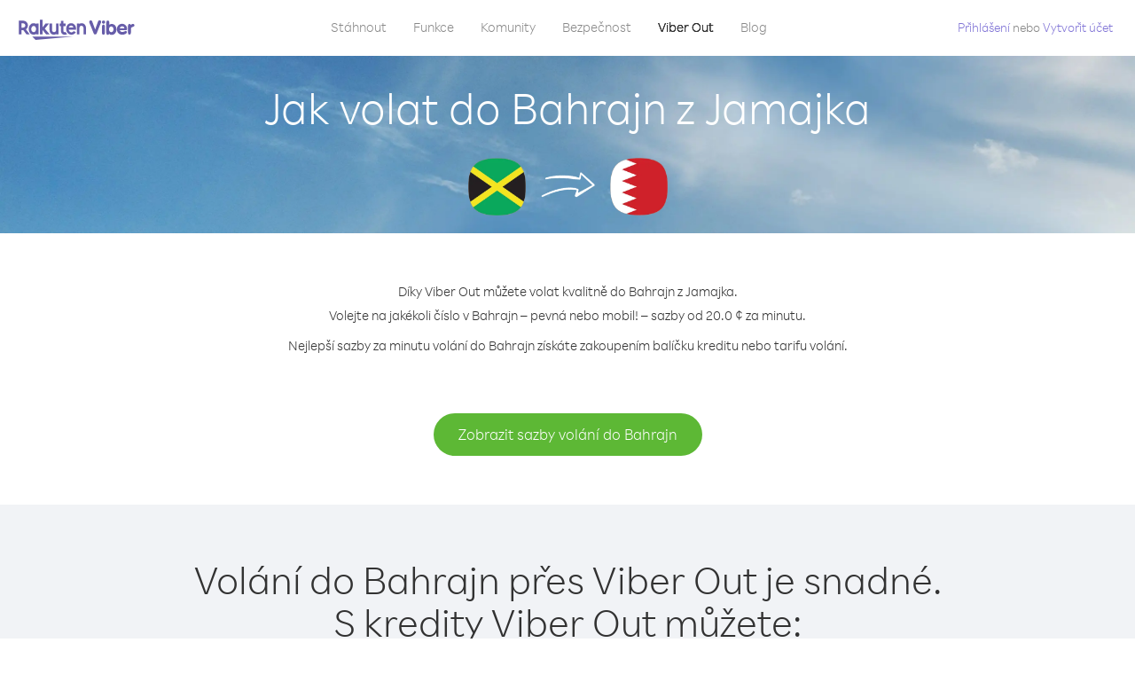

--- FILE ---
content_type: text/html; charset=UTF-8
request_url: https://account.viber.com/cs/how-to-call-bahrain?from=jamaica
body_size: 2285
content:
<!DOCTYPE html>
<html lang="cs">
    <head>
        <title>Jak volat do Bahrajn z Jamajka | Viber Out</title>
        <meta name="keywords" content="Aplikace na volání, nízké ceny, levné volání, volání do zahraničí, mezinárodní hovory" />
        <meta name="description" content="Zjistěte, jak volat do Bahrajn z Jamajka přes Viber. Volejte kamarádům a rodině na pevná i mobilní čísla přes Viber. Zaregistrujte se ještě dnes na Viber.com" />
        <meta http-equiv="Content-Type" content="text/html; charset=UTF-8" />
        <meta name="viewport" content="width=device-width, initial-scale=1, minimum-scale=1, maximum-scale=1, user-scalable=no" />
        <meta name="format-detection" content="telephone=no" />
        <meta name="msapplication-tap-highlight" content="no" />
        <link rel="icon" type="image/x-icon" href="/favicon.ico">
        <link rel="apple-touch-icon" href="/img/apple-touch-icon/touch-icon-iphone.png" />
        <link rel="apple-touch-icon" sizes="72x72" href="/img/apple-touch-icon/touch-icon-ipad.png" />
        <link rel="apple-touch-icon" sizes="114x114" href="/img/apple-touch-icon/touch-icon-iphone-retina.png" />
        <link rel="apple-touch-icon" sizes="144x144" href="/img/apple-touch-icon/touch-icon-ipad-retina.png" />
            <meta property="og:title" content="Jak volat do Bahrajn z Jamajka | Viber Out" />
    <meta property="og:description" content="Zjistěte, jak volat do Bahrajn z Jamajka přes Viber. Volejte kamarádům a rodině na pevná i mobilní čísla přes Viber. Zaregistrujte se ještě dnes na Viber.com" />
    <meta property="og:url" content="https://account.viber.com/how-to-call-bahrain?from=jamaica" />
    <meta property="og:image" content="https://account.viber.com/img/splash.jpg" />

    <link rel="alternate" href="https://account.viber.com/how-to-call-bahrain?from=jamaica" hreflang="x-default" />
<link rel="alternate" href="https://account.viber.com/ar/how-to-call-bahrain?from=jamaica" hreflang="ar" />
<link rel="alternate" href="https://account.viber.com/en/how-to-call-bahrain?from=jamaica" hreflang="en" />
<link rel="alternate" href="https://account.viber.com/ja/how-to-call-bahrain?from=jamaica" hreflang="ja" />
<link rel="alternate" href="https://account.viber.com/es/how-to-call-bahrain?from=jamaica" hreflang="es" />
<link rel="alternate" href="https://account.viber.com/it/how-to-call-bahrain?from=jamaica" hreflang="it" />
<link rel="alternate" href="https://account.viber.com/zh/how-to-call-bahrain?from=jamaica" hreflang="zh" />
<link rel="alternate" href="https://account.viber.com/fr/how-to-call-bahrain?from=jamaica" hreflang="fr" />
<link rel="alternate" href="https://account.viber.com/de/how-to-call-bahrain?from=jamaica" hreflang="de" />
<link rel="alternate" href="https://account.viber.com/hu/how-to-call-bahrain?from=jamaica" hreflang="hu" />
<link rel="alternate" href="https://account.viber.com/pt/how-to-call-bahrain?from=jamaica" hreflang="pt" />
<link rel="alternate" href="https://account.viber.com/ru/how-to-call-bahrain?from=jamaica" hreflang="ru" />
<link rel="alternate" href="https://account.viber.com/be/how-to-call-bahrain?from=jamaica" hreflang="be" />
<link rel="alternate" href="https://account.viber.com/th/how-to-call-bahrain?from=jamaica" hreflang="th" />
<link rel="alternate" href="https://account.viber.com/vi/how-to-call-bahrain?from=jamaica" hreflang="vi" />
<link rel="alternate" href="https://account.viber.com/pl/how-to-call-bahrain?from=jamaica" hreflang="pl" />
<link rel="alternate" href="https://account.viber.com/ro/how-to-call-bahrain?from=jamaica" hreflang="ro" />
<link rel="alternate" href="https://account.viber.com/uk/how-to-call-bahrain?from=jamaica" hreflang="uk" />
<link rel="alternate" href="https://account.viber.com/cs/how-to-call-bahrain?from=jamaica" hreflang="cs" />
<link rel="alternate" href="https://account.viber.com/el/how-to-call-bahrain?from=jamaica" hreflang="el" />
<link rel="alternate" href="https://account.viber.com/hr/how-to-call-bahrain?from=jamaica" hreflang="hr" />
<link rel="alternate" href="https://account.viber.com/bg/how-to-call-bahrain?from=jamaica" hreflang="bg" />
<link rel="alternate" href="https://account.viber.com/no/how-to-call-bahrain?from=jamaica" hreflang="no" />
<link rel="alternate" href="https://account.viber.com/sv/how-to-call-bahrain?from=jamaica" hreflang="sv" />
<link rel="alternate" href="https://account.viber.com/my/how-to-call-bahrain?from=jamaica" hreflang="my" />
<link rel="alternate" href="https://account.viber.com/id/how-to-call-bahrain?from=jamaica" hreflang="id" />


        <!--[if lte IE 9]>
        <script type="text/javascript">
            window.location.replace('/browser-update/');
        </script>
        <![endif]-->
        <script type="text/javascript">
            if (navigator.userAgent.match('MSIE 10.0;')) {
                window.location.replace('/browser-update/');
            }
        </script>

    
<!-- Google Tag Manager -->
<script>(function(w,d,s,l,i){w[l]=w[l]||[];w[l].push({'gtm.start':
            new Date().getTime(),event:'gtm.js'});var f=d.getElementsByTagName(s)[0],
            j=d.createElement(s),dl=l!='dataLayer'?'&l='+l:'';j.async=true;j.src=
            'https://www.googletagmanager.com/gtm.js?id='+i+dl;f.parentNode.insertBefore(j,f);
    })(window,document,'script','dataLayer','GTM-5HCVGTP');</script>
<!-- End Google Tag Manager -->

    
    <link href="https://fonts.googleapis.com/css?family=Roboto:100,300,400,700&amp;subset=cyrillic,greek,vietnamese" rel="stylesheet">
    </head>
    <body class="">
        <noscript id="noscript">Pro optimalizované zážitky na webu Viber.com povolte JavaScript.</noscript>

        <div id="page"></div>
        
<script>
    window.SERVER_VARIABLES = {"country_destination":{"code":"BH","prefix":"973","additional_prefixes":[],"vat":5,"excluding_vat":false,"name":"Bahrajn"},"country_origin":{"code":"JM","prefix":"1","additional_prefixes":[],"vat":0,"excluding_vat":false,"name":"Jamajka"},"destination_rate":"20.0 \u00a2","country_page_url":"\/cs\/call-bahrain","env":"prod","languages":[{"code":"ar","name":"\u0627\u0644\u0644\u063a\u0629 \u0627\u0644\u0639\u0631\u0628\u064a\u0629","is_active":true,"is_active_client":true},{"code":"en","name":"English","is_active":true,"is_active_client":true},{"code":"ja","name":"\u65e5\u672c\u8a9e","is_active":true,"is_active_client":true},{"code":"es","name":"Espa\u00f1ol","is_active":true,"is_active_client":true},{"code":"it","name":"Italiano","is_active":true,"is_active_client":true},{"code":"zh","name":"\u7b80\u4f53\u4e2d\u6587","is_active":true,"is_active_client":true},{"code":"fr","name":"Fran\u00e7ais","is_active":true,"is_active_client":true},{"code":"de","name":"Deutsch","is_active":true,"is_active_client":true},{"code":"hu","name":"Magyar","is_active":true,"is_active_client":true},{"code":"pt","name":"Portugu\u00eas","is_active":true,"is_active_client":true},{"code":"ru","name":"\u0420\u0443\u0441\u0441\u043a\u0438\u0439","is_active":true,"is_active_client":true},{"code":"be","name":"\u0411\u0435\u043b\u0430\u0440\u0443\u0441\u043a\u0430\u044f","is_active":true,"is_active_client":true},{"code":"th","name":"\u0e20\u0e32\u0e29\u0e32\u0e44\u0e17\u0e22","is_active":true,"is_active_client":true},{"code":"vi","name":"Ti\u1ebfng Vi\u1ec7t","is_active":true,"is_active_client":true},{"code":"pl","name":"Polski","is_active":true,"is_active_client":true},{"code":"ro","name":"Rom\u00e2n\u0103","is_active":true,"is_active_client":true},{"code":"uk","name":"\u0423\u043a\u0440\u0430\u0457\u043d\u0441\u044c\u043a\u0430","is_active":true,"is_active_client":true},{"code":"cs","name":"\u010ce\u0161tina","is_active":true,"is_active_client":true},{"code":"el","name":"\u0395\u03bb\u03bb\u03b7\u03bd\u03b9\u03ba\u03ac","is_active":true,"is_active_client":true},{"code":"hr","name":"Hrvatski","is_active":true,"is_active_client":true},{"code":"bg","name":"\u0411\u044a\u043b\u0433\u0430\u0440\u0441\u043a\u0438","is_active":true,"is_active_client":true},{"code":"no","name":"Norsk","is_active":true,"is_active_client":true},{"code":"sv","name":"Svenska","is_active":true,"is_active_client":true},{"code":"my","name":"\u1019\u103c\u1014\u103a\u1019\u102c","is_active":true,"is_active_client":true},{"code":"id","name":"Bahasa Indonesia","is_active":true,"is_active_client":true}],"language":"cs","isClientLanguage":false,"isAuthenticated":false};
</script>

        
                    <link href="/dist/styles.495fce11622b6f2f03e6.css" media="screen" rel="stylesheet" type="text/css" />
        
            <script src="/dist/how-to-call.bundle.64825068fc4310f48587.js"></script>
    </body>
</html>
